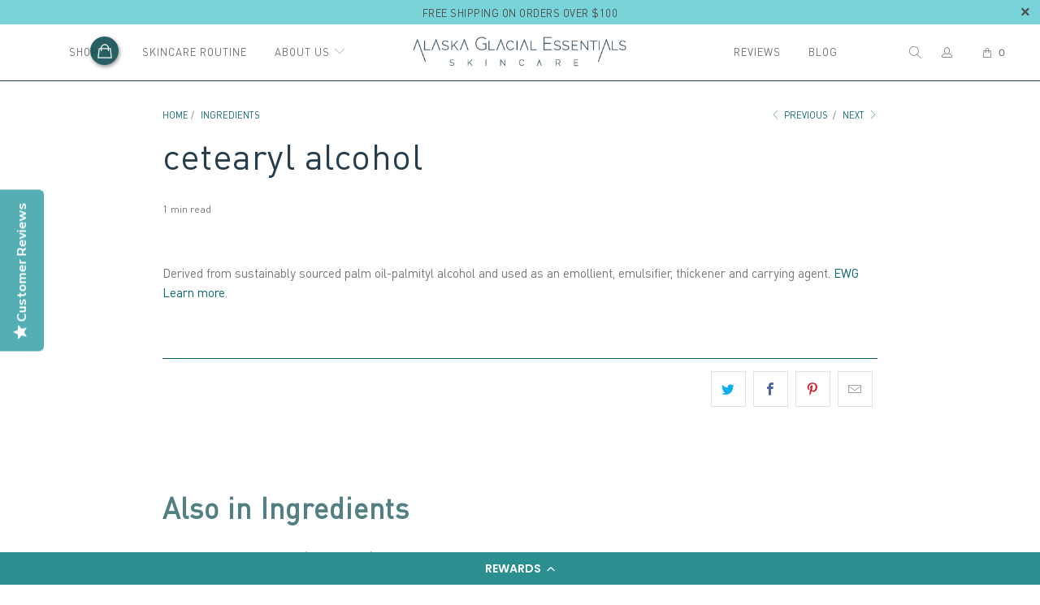

--- FILE ---
content_type: text/html; charset=UTF-8
request_url: https://www.stilyoapps.com/reconvert/reconvert_script_tags.php?shop=alaska-glacial.myshopify.com&store_client_id=L2c2RS9RM3RkTTZWUW0xZ1JIaVViZz09
body_size: 1
content:
{"result":"success","security_token":"$2y$10$TQxQKXi2hez6FpgRaHRZjeNi\/05xpsH.9TzHiN\/vUWs5H.kGHuK7a"}

--- FILE ---
content_type: text/javascript
request_url: https://alaskaglacial.com/cdn/shop/t/13/assets/daa.js?v=26762005372031422661731569918
body_size: 920
content:
(function(){function e(){var e2=(new Date().getTime(),document.createElement("script"));e2.type="text/javascript",e2.async=!0,e2.setAttribute("embed-id","13c6a1bb-9a23-47b5-87b5-3b5c31cfe9c3"),e2.src="https://embed.adabundle.com/embed-scripts/13c6a1bb-9a23-47b5-87b5-3b5c31cfe9c3",window.top.document.getElementsByTagName("body")[0].appendChild(e2)}var t=window;t.attachEvent?t.attachEvent("onload",e):t.addEventListener("load",e,!1)})(),$(document).ready(function(){$("a[href='/products/day-glow-night-magic-glacial-facial-essential-skin-kit-gift-set']").attr("aria-label","daily skin care products"),$("a[href='/collections/body']").attr("aria-label","glacial mineral soap bars"),$("a[href='/pages/about']").attr("aria-label","about alaska glacials"),$("a[href='/collections/accessories']").attr("aria-label","skincare selfcare ritual products"),$("a[href='/collections/facial-masks']").attr("aria-label","daily skin care products"),$("a[href='/products/day-glow-night']").attr("aria-label","antioxident glacial mask products"),$("a[href='/products/protect-defend-squalane-hyaluronic-restore-cream']").attr("aria-label","daily skincare routine products"),$("a[href='/products/protect-defend-squalane-hyaluronic-restore-cream']").attr("aria-label","squalane-hyaluronic-restore-cream"),$("a[href='/products/alpenglow-resveratrol-hyaluronic-age-defying-youth-serum']").attr("aria-label","hyaluronic-age-defying-youth-serum"),$("a[href='/collections/travel-size']").attr("aria-label","travel size products"),$("input[name='q']").attr("aria-label","search"),$("input[name='search']").attr("aria-label","search button"),$("img[src='https://cdn.shopify.com/s/files/1/0565/6081/2218/files/alaska-glacial_0004_glacial-minerals.png']").attr("alt","glacial minerals"),$("img[src='https://cdn.shopify.com/s/files/1/0565/6081/2218/files/alaska-glacial_0002_alaska-botanicals.png']").attr("alt","alaska-botanicals"),$("img[src='https://cdn.shopify.com/s/files/1/0565/6081/2218/files/alaska-glacial_0000_functional-aditives.png']").attr("alt","functional-actives"),$("img[src='https://cdn.shopify.com/s/files/1/0565/6081/2218/files/alaska-glacial_free-ship-2.png']").attr("alt","free shipping over 75$"),$("img[src='https://cdn.shopify.com/s/files/1/0565/6081/2218/files/website-icons.png?v=1636728308']").attr("alt","website main features"),$("img[src='https://d3k81ch9hvuctc.cloudfront.net/company/PkSMEe/images/8778f373-8765-454f-b50a-4cbba0cd08c9.jpeg']").attr("alt","ebook cover"),$("img[src='https://cdn.shopify.com/s/files/1/0565/6081/2218/files/alaska-glacial_earth-2.png?v=1632929913']").attr("alt","earth image"),$("img[src='https://cdn.shopify.com/s/files/1/0565/6081/2218/files/alaska-glacial-ingredient-icons_169ffb64-e817-4b90-ad20-ca254854a4a5.png?v=1634479761']").attr("alt","vegan, gluten-free and cruelty-free"),$("input.giraffly_quantity_text").attr("aria-label","enter quantity"),$("input.giraffly_PC_Preview_Variants_Select_Lable").attr("aria-label","select label"),$("img[src='https://cdn.shopify.com/s/files/1/0565/6081/2218/files/squalane.png?v=1634481982']").attr("alt","squalane"),$("img[src='https://cdn.shopify.com/s/files/1/0565/6081/2218/files/chagamushroom.png?v=1634481146']").attr("alt","chaga mushroom"),$("img[src='https://cdn.shopify.com/s/files/1/0565/6081/2218/files/blueberry.png?v=1634481146']").attr("alt","blueberry fruit extract"),$("img[src='https://cdn.shopify.com/s/files/1/0565/6081/2218/files/iceberg.png?v=1634481146']").attr("alt","iceberg"),$("img[src='https://cdn.shopify.com/s/files/1/0565/6081/2218/files/resveratrol.png?v=1635092177']").attr("alt","resveratrol"),$("img[src='https://cdn.shopify.com/s/files/1/0565/6081/2218/files/sun-moon_480x480.png?v=1635724945']").attr("alt","sun moon"),$("img[src='https://cdn.shopify.com/s/files/1/0565/6081/2218/files/serum-adobe-stock180860581.png']").attr("alt","women applying makeup with droppper"),$("img[src='https://cdn.shopify.com/s/files/1/0565/6081/2218/files/serum-revised-1.jpg?v=1636385658']").attr("alt","women applying makeup with droppper"),$("img[src='https://cdn.shopify.com/s/files/1/0565/6081/2218/files/Screen_Shot_2021-11-01_at_5.02.47_AM.png?v=1635757459']").attr("alt","mountains of copper river"),$("a[href='https://cordovacf.org/']").attr("aria-label","cordova cf"),$("img[src='https://d3k81ch9hvuctc.cloudfront.net/company/PkSMEe/images/8778f373-8765-454f-b50a-4cbba0cd08c9.jpeg']").attr("alt","ebook cover"),$("img[src='//cdn.shopify.com/s/files/1/0565/6081/2218/products/bamboopadsset.jpg?v=1634064887']").attr("alt","bamboo padset"),$("img[src='//cdn.shopify.com/s/files/1/0565/6081/2218/products/bamboopadsset.jpg?v=1634064887']").attr("alt","bamboo padset"),$("input[name='contact[Name]']").attr("aria-label","name"),$("#contactFormEmail").attr("aria-label","email"),$("#textarea3").attr("aria-label","body"),$("img:not([alt])").attr("alt","");try{$('img[src$=".jpg"]').each(function(){$(this).attr("alt")||$(this).attr("alt","product images")})}catch(err){console.log(err)}$("div.product-gallery__thumbnail>img").attr("alt","product gallery thumbnail"),$("img.zoomImg").attr("alt","zoom image of product"),$(".spotlight-image").attr("alt","spotlight image"),$("input.giraffly_quantity_text").attr("aria-label","quantity text");try{Intervaltime6=setInterval(GenerateAriaLabelForPopup3,500)}catch(err){}var x=0,y=0;function GenerateAriaLabelForPopup3(){if($("label.giraffly_PC_Preview_Variants_Select_Lable").length){$("label.giraffly_PC_Preview_Variants_Select_Lable").attr("aria-label","Select Label"),$("label.giraffly_PC_Preview_Variants_Select_Lable").attr("aria-label","title");var aChild=document.createElement("span");aChild.innerText=".",aChild.style="display:none";var aChild1=document.createElement("span");aChild1.innerText=".",aChild1.style="display:none",$("label.giraffly_phone_Preview_Variants_Select_Lable").append(aChild),$("label.giraffly_PC_Preview_Variants_Select_Lable").append(aChild1),clearInterval(Intervaltime6),console.log("iframe found3")}}try{Intervaltime5=setInterval(GenerateAriaLabelForPopup2,500)}catch(err){}var x=0,y=0;function GenerateAriaLabelForPopup2(){$(".giraffly_phoneButtonPreviewimg>img").length&&($(".giraffly_phoneButtonPreviewimg>img").attr("alt","product preview image"),$(".giraffly_PCPreviewimg>img").attr("alt","product preview image"),clearInterval(Intervaltime5),console.log("iframe found2"))}try{Intervaltime4=setInterval(GenerateAriaLabelForPopup1,500)}catch(err){}var x=0,y=0;function GenerateAriaLabelForPopup1(){$("input.giraffly_quantity_text").length&&($("input.giraffly_quantity_text").attr("aria-label","quantity text"),clearInterval(Intervaltime4),console.log("iframe found1"))}var x=0,y=0;function GenerateAriaLabelForPopup(){$("img.zoomImg").length&&($("img.zoomImg").attr("alt","zoom image of product"),console.log($("img.zoomImg").length),x===$("img.zoomImg").length&&clearInterval(Intervaltime3),x=$("img.zoomImg").length,console.log("iframe found"))}}),document.addEventListener("DOMContentLoaded",function(){$("img:not([alt])").attr("alt","");function GenerateAriaLabelForPopup(){$("img.zoomImg").length&&($("img.zoomImg").attr("alt","zoom image of product"),console.log($("img.zoomImg").length),clearInterval(Intervaltime4),console.log("iframe found"))}});
//# sourceMappingURL=/cdn/shop/t/13/assets/daa.js.map?v=26762005372031422661731569918
